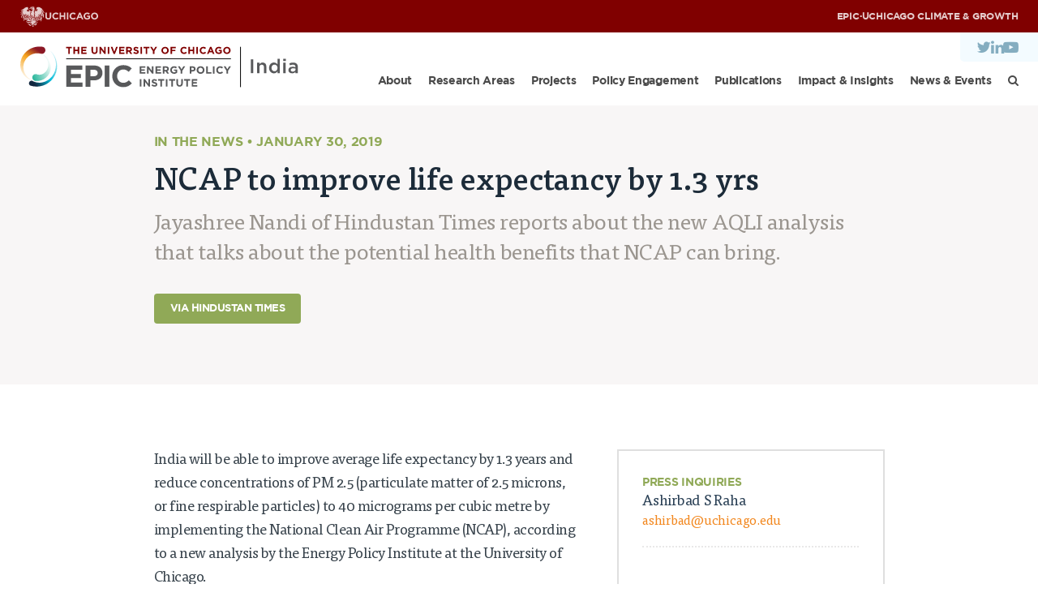

--- FILE ---
content_type: text/html; charset=UTF-8
request_url: https://epic.uchicago.in/ncap-improve-life-expectancy-1-3-yrs/
body_size: 9026
content:
<!DOCTYPE html><html lang="en-US"><head><meta charset="utf-8"><meta http-equiv="x-ua-compatible" content="ie=edge"><meta name="viewport" content="width=device-width, initial-scale=1"><meta name='robots' content='index, follow, max-image-preview:large, max-snippet:-1, max-video-preview:-1' /> <style>img:is([sizes="auto" i], [sizes^="auto," i]) { contain-intrinsic-size: 3000px 1500px }</style> <!-- This site is optimized with the Yoast SEO Premium plugin v24.3 (Yoast SEO v25.0) - https://yoast.com/wordpress/plugins/seo/ --><title>NCAP to improve life expectancy by 1.3 yrs - EPIC-India</title><link rel="stylesheet" id="siteground-optimizer-combined-css-083484f48b8e6ac3dbf0e1328f42b54c" href="https://epic.uchicago.in/wp-content/uploads/siteground-optimizer-assets/siteground-optimizer-combined-css-083484f48b8e6ac3dbf0e1328f42b54c.css" media="all" /><link rel="canonical" href="https://epic.uchicago.in/ncap-improve-life-expectancy-1-3-yrs/" /><meta property="og:locale" content="en_US" /><meta property="og:type" content="article" /><meta property="og:title" content="NCAP to improve life expectancy by 1.3 yrs" /><meta property="og:description" content="India will be able to improve average life expectancy by 1.3 years and reduce concentrations of PM 2.5 (particulate matter of 2.5 microns, or fine respirable particles) to 40 micrograms per cubic metre by implementing the National Clean Air Programme (NCAP), according to a new analysis by the Energy Policy Institute at the University of...Learn&nbsp;More&nbsp;&gt;" /><meta property="og:url" content="https://epic.uchicago.in/ncap-improve-life-expectancy-1-3-yrs/" /><meta property="og:site_name" content="EPIC-India" /><meta property="article:publisher" content="https://www.facebook.com/UChicagoEPICIndia/" /><meta property="article:published_time" content="2019-01-30T23:50:26+00:00" /><meta property="article:modified_time" content="2019-02-07T08:43:02+00:00" /><meta property="og:image" content="https://epic.uchicago.in/wp-content/uploads/2019/02/HT-e1549528260520.jpg" /><meta property="og:image:width" content="345" /><meta property="og:image:height" content="418" /><meta property="og:image:type" content="image/jpeg" /><meta name="author" content="Ashirbad Raha" /><meta name="twitter:card" content="summary_large_image" /><meta name="twitter:creator" content="@EPIC_India" /><meta name="twitter:site" content="@EPIC_India" /><meta name="twitter:label1" content="Written by" /><meta name="twitter:data1" content="Ashirbad Raha" /><meta name="twitter:label2" content="Est. reading time" /><meta name="twitter:data2" content="1 minute" /> <script type="application/ld+json" class="yoast-schema-graph">{"@context":"https://schema.org","@graph":[{"@type":"Article","@id":"https://epic.uchicago.in/ncap-improve-life-expectancy-1-3-yrs/#article","isPartOf":{"@id":"https://epic.uchicago.in/ncap-improve-life-expectancy-1-3-yrs/"},"author":{"name":"Ashirbad Raha","@id":"https://epic.uchicago.in/#/schema/person/f7c225b88b3f6481228d4c8b669d974b"},"headline":"NCAP to improve life expectancy by 1.3 yrs","datePublished":"2019-01-30T23:50:26+00:00","dateModified":"2019-02-07T08:43:02+00:00","mainEntityOfPage":{"@id":"https://epic.uchicago.in/ncap-improve-life-expectancy-1-3-yrs/"},"wordCount":112,"commentCount":0,"publisher":{"@id":"https://epic.uchicago.in/#organization"},"image":{"@id":"https://epic.uchicago.in/ncap-improve-life-expectancy-1-3-yrs/#primaryimage"},"thumbnailUrl":"https://epic.uchicago.in/wp-content/uploads/2019/02/HT-e1549528260520.jpg","articleSection":["In the News"],"inLanguage":"en-US","potentialAction":[{"@type":"CommentAction","name":"Comment","target":["https://epic.uchicago.in/ncap-improve-life-expectancy-1-3-yrs/#respond"]}]},{"@type":"WebPage","@id":"https://epic.uchicago.in/ncap-improve-life-expectancy-1-3-yrs/","url":"https://epic.uchicago.in/ncap-improve-life-expectancy-1-3-yrs/","name":"NCAP to improve life expectancy by 1.3 yrs - EPIC-India","isPartOf":{"@id":"https://epic.uchicago.in/#website"},"primaryImageOfPage":{"@id":"https://epic.uchicago.in/ncap-improve-life-expectancy-1-3-yrs/#primaryimage"},"image":{"@id":"https://epic.uchicago.in/ncap-improve-life-expectancy-1-3-yrs/#primaryimage"},"thumbnailUrl":"https://epic.uchicago.in/wp-content/uploads/2019/02/HT-e1549528260520.jpg","datePublished":"2019-01-30T23:50:26+00:00","dateModified":"2019-02-07T08:43:02+00:00","breadcrumb":{"@id":"https://epic.uchicago.in/ncap-improve-life-expectancy-1-3-yrs/#breadcrumb"},"inLanguage":"en-US","potentialAction":[{"@type":"ReadAction","target":["https://epic.uchicago.in/ncap-improve-life-expectancy-1-3-yrs/"]}]},{"@type":"ImageObject","inLanguage":"en-US","@id":"https://epic.uchicago.in/ncap-improve-life-expectancy-1-3-yrs/#primaryimage","url":"https://epic.uchicago.in/wp-content/uploads/2019/02/HT-e1549528260520.jpg","contentUrl":"https://epic.uchicago.in/wp-content/uploads/2019/02/HT-e1549528260520.jpg","width":345,"height":418},{"@type":"BreadcrumbList","@id":"https://epic.uchicago.in/ncap-improve-life-expectancy-1-3-yrs/#breadcrumb","itemListElement":[{"@type":"ListItem","position":1,"name":"Home","item":"https://epic.uchicago.in/"},{"@type":"ListItem","position":2,"name":"NCAP to improve life expectancy by 1.3 yrs"}]},{"@type":"WebSite","@id":"https://epic.uchicago.in/#website","url":"https://epic.uchicago.in/","name":"EPIC-India","description":"","publisher":{"@id":"https://epic.uchicago.in/#organization"},"potentialAction":[{"@type":"SearchAction","target":{"@type":"EntryPoint","urlTemplate":"https://epic.uchicago.in/?s={search_term_string}"},"query-input":{"@type":"PropertyValueSpecification","valueRequired":true,"valueName":"search_term_string"}}],"inLanguage":"en-US"},{"@type":"Organization","@id":"https://epic.uchicago.in/#organization","name":"Energy Policy Institute at the University of Chicago (EPIC India)","url":"https://epic.uchicago.in/","logo":{"@type":"ImageObject","inLanguage":"en-US","@id":"https://epic.uchicago.in/#/schema/logo/image/","url":"https://epic.uchicago.in/wp-content/uploads/2017/07/EPIC-India-Logo-Web.jpg","contentUrl":"https://epic.uchicago.in/wp-content/uploads/2017/07/EPIC-India-Logo-Web.jpg","width":300,"height":180,"caption":"Energy Policy Institute at the University of Chicago (EPIC India)"},"image":{"@id":"https://epic.uchicago.in/#/schema/logo/image/"},"sameAs":["https://www.facebook.com/UChicagoEPICIndia/","https://x.com/EPIC_India","https://www.youtube.com/channel/UCJK43oyZX4Zx6FwQqucGqnQ/about","https://www.instagram.com/epicindia.uchicago/","https://www.linkedin.com/company/epic-india/"]},{"@type":"Person","@id":"https://epic.uchicago.in/#/schema/person/f7c225b88b3f6481228d4c8b669d974b","name":"Ashirbad Raha","url":"https://epic.uchicago.in/author/ashirbad/"}]}</script> <!-- / Yoast SEO Premium plugin. --><link rel='dns-prefetch' href='//ajax.googleapis.com' /><link rel='dns-prefetch' href='//maxcdn.bootstrapcdn.com' /><link rel="alternate" type="application/rss+xml" title="EPIC-India &raquo; NCAP to improve life expectancy by 1.3 yrs Comments Feed" href="https://epic.uchicago.in/ncap-improve-life-expectancy-1-3-yrs/feed/" /> <!-- This site uses the Google Analytics by MonsterInsights plugin v9.11.0 - Using Analytics tracking - https://www.monsterinsights.com/ --> <script src="//www.googletagmanager.com/gtag/js?id=G-3MT57D8FKP"  data-cfasync="false" data-wpfc-render="false" type="text/javascript" async></script> <script data-cfasync="false" data-wpfc-render="false" type="text/javascript"> var mi_version = '9.11.0';
 var mi_track_user = true;
 var mi_no_track_reason = '';
 var MonsterInsightsDefaultLocations = {"page_location":"https:\/\/epic.uchicago.in\/ncap-improve-life-expectancy-1-3-yrs\/"};
 if ( typeof MonsterInsightsPrivacyGuardFilter === 'function' ) {
 var MonsterInsightsLocations = (typeof MonsterInsightsExcludeQuery === 'object') ? MonsterInsightsPrivacyGuardFilter( MonsterInsightsExcludeQuery ) : MonsterInsightsPrivacyGuardFilter( MonsterInsightsDefaultLocations );
 } else {
 var MonsterInsightsLocations = (typeof MonsterInsightsExcludeQuery === 'object') ? MonsterInsightsExcludeQuery : MonsterInsightsDefaultLocations;
 }
 var disableStrs = [
 'ga-disable-G-3MT57D8FKP',
 ];
 /* Function to detect opted out users */
 function __gtagTrackerIsOptedOut() {
 for (var index = 0; index < disableStrs.length; index++) {
 if (document.cookie.indexOf(disableStrs[index] + '=true') > -1) {
 return true;
 }
 }
 return false;
 }
 /* Disable tracking if the opt-out cookie exists. */
 if (__gtagTrackerIsOptedOut()) {
 for (var index = 0; index < disableStrs.length; index++) {
 window[disableStrs[index]] = true;
 }
 }
 /* Opt-out function */
 function __gtagTrackerOptout() {
 for (var index = 0; index < disableStrs.length; index++) {
 document.cookie = disableStrs[index] + '=true; expires=Thu, 31 Dec 2099 23:59:59 UTC; path=/';
 window[disableStrs[index]] = true;
 }
 }
 if ('undefined' === typeof gaOptout) {
 function gaOptout() {
 __gtagTrackerOptout();
 }
 }
 window.dataLayer = window.dataLayer || [];
 window.MonsterInsightsDualTracker = {
 helpers: {},
 trackers: {},
 };
 if (mi_track_user) {
 function __gtagDataLayer() {
 dataLayer.push(arguments);
 }
 function __gtagTracker(type, name, parameters) {
 if (!parameters) {
 parameters = {};
 }
 if (parameters.send_to) {
 __gtagDataLayer.apply(null, arguments);
 return;
 }
 if (type === 'event') {
 parameters.send_to = monsterinsights_frontend.v4_id;
 var hookName = name;
 if (typeof parameters['event_category'] !== 'undefined') {
 hookName = parameters['event_category'] + ':' + name;
 }
 if (typeof MonsterInsightsDualTracker.trackers[hookName] !== 'undefined') {
 MonsterInsightsDualTracker.trackers[hookName](parameters);
 } else {
 __gtagDataLayer('event', name, parameters);
 } 
 } else {
 __gtagDataLayer.apply(null, arguments);
 }
 }
 __gtagTracker('js', new Date());
 __gtagTracker('set', {
 'developer_id.dZGIzZG': true,
 });
 if ( MonsterInsightsLocations.page_location ) {
 __gtagTracker('set', MonsterInsightsLocations);
 }
 __gtagTracker('config', 'G-3MT57D8FKP', {"forceSSL":"true","link_attribution":"true"} );
 window.gtag = __gtagTracker;										(function () {
 /* https://developers.google.com/analytics/devguides/collection/analyticsjs/ */
 /* ga and __gaTracker compatibility shim. */
 var noopfn = function () {
 return null;
 };
 var newtracker = function () {
 return new Tracker();
 };
 var Tracker = function () {
 return null;
 };
 var p = Tracker.prototype;
 p.get = noopfn;
 p.set = noopfn;
 p.send = function () {
 var args = Array.prototype.slice.call(arguments);
 args.unshift('send');
 __gaTracker.apply(null, args);
 };
 var __gaTracker = function () {
 var len = arguments.length;
 if (len === 0) {
 return;
 }
 var f = arguments[len - 1];
 if (typeof f !== 'object' || f === null || typeof f.hitCallback !== 'function') {
 if ('send' === arguments[0]) {
 var hitConverted, hitObject = false, action;
 if ('event' === arguments[1]) {
 if ('undefined' !== typeof arguments[3]) {
 hitObject = {
 'eventAction': arguments[3],
 'eventCategory': arguments[2],
 'eventLabel': arguments[4],
 'value': arguments[5] ? arguments[5] : 1,
 }
 }
 }
 if ('pageview' === arguments[1]) {
 if ('undefined' !== typeof arguments[2]) {
 hitObject = {
 'eventAction': 'page_view',
 'page_path': arguments[2],
 }
 }
 }
 if (typeof arguments[2] === 'object') {
 hitObject = arguments[2];
 }
 if (typeof arguments[5] === 'object') {
 Object.assign(hitObject, arguments[5]);
 }
 if ('undefined' !== typeof arguments[1].hitType) {
 hitObject = arguments[1];
 if ('pageview' === hitObject.hitType) {
 hitObject.eventAction = 'page_view';
 }
 }
 if (hitObject) {
 action = 'timing' === arguments[1].hitType ? 'timing_complete' : hitObject.eventAction;
 hitConverted = mapArgs(hitObject);
 __gtagTracker('event', action, hitConverted);
 }
 }
 return;
 }
 function mapArgs(args) {
 var arg, hit = {};
 var gaMap = {
 'eventCategory': 'event_category',
 'eventAction': 'event_action',
 'eventLabel': 'event_label',
 'eventValue': 'event_value',
 'nonInteraction': 'non_interaction',
 'timingCategory': 'event_category',
 'timingVar': 'name',
 'timingValue': 'value',
 'timingLabel': 'event_label',
 'page': 'page_path',
 'location': 'page_location',
 'title': 'page_title',
 'referrer' : 'page_referrer',
 };
 for (arg in args) {
 if (!(!args.hasOwnProperty(arg) || !gaMap.hasOwnProperty(arg))) {
 hit[gaMap[arg]] = args[arg];
 } else {
 hit[arg] = args[arg];
 }
 }
 return hit;
 }
 try {
 f.hitCallback();
 } catch (ex) {
 }
 };
 __gaTracker.create = newtracker;
 __gaTracker.getByName = newtracker;
 __gaTracker.getAll = function () {
 return [];
 };
 __gaTracker.remove = noopfn;
 __gaTracker.loaded = true;
 window['__gaTracker'] = __gaTracker;
 })();
 } else {
 console.log("");
 (function () {
 function __gtagTracker() {
 return null;
 }
 window['__gtagTracker'] = __gtagTracker;
 window['gtag'] = __gtagTracker;
 })();
 }
 </script> <!-- / Google Analytics by MonsterInsights --> <style id='classic-theme-styles-inline-css' type='text/css'> /*! This file is auto-generated */
.wp-block-button__link{color:#fff;background-color:#32373c;border-radius:9999px;box-shadow:none;text-decoration:none;padding:calc(.667em + 2px) calc(1.333em + 2px);font-size:1.125em}.wp-block-file__button{background:#32373c;color:#fff;text-decoration:none} </style> <style id='global-styles-inline-css' type='text/css'> :root{--wp--preset--aspect-ratio--square: 1;--wp--preset--aspect-ratio--4-3: 4/3;--wp--preset--aspect-ratio--3-4: 3/4;--wp--preset--aspect-ratio--3-2: 3/2;--wp--preset--aspect-ratio--2-3: 2/3;--wp--preset--aspect-ratio--16-9: 16/9;--wp--preset--aspect-ratio--9-16: 9/16;--wp--preset--color--black: #000000;--wp--preset--color--cyan-bluish-gray: #abb8c3;--wp--preset--color--white: #ffffff;--wp--preset--color--pale-pink: #f78da7;--wp--preset--color--vivid-red: #cf2e2e;--wp--preset--color--luminous-vivid-orange: #ff6900;--wp--preset--color--luminous-vivid-amber: #fcb900;--wp--preset--color--light-green-cyan: #7bdcb5;--wp--preset--color--vivid-green-cyan: #00d084;--wp--preset--color--pale-cyan-blue: #8ed1fc;--wp--preset--color--vivid-cyan-blue: #0693e3;--wp--preset--color--vivid-purple: #9b51e0;--wp--preset--gradient--vivid-cyan-blue-to-vivid-purple: linear-gradient(135deg,rgba(6,147,227,1) 0%,rgb(155,81,224) 100%);--wp--preset--gradient--light-green-cyan-to-vivid-green-cyan: linear-gradient(135deg,rgb(122,220,180) 0%,rgb(0,208,130) 100%);--wp--preset--gradient--luminous-vivid-amber-to-luminous-vivid-orange: linear-gradient(135deg,rgba(252,185,0,1) 0%,rgba(255,105,0,1) 100%);--wp--preset--gradient--luminous-vivid-orange-to-vivid-red: linear-gradient(135deg,rgba(255,105,0,1) 0%,rgb(207,46,46) 100%);--wp--preset--gradient--very-light-gray-to-cyan-bluish-gray: linear-gradient(135deg,rgb(238,238,238) 0%,rgb(169,184,195) 100%);--wp--preset--gradient--cool-to-warm-spectrum: linear-gradient(135deg,rgb(74,234,220) 0%,rgb(151,120,209) 20%,rgb(207,42,186) 40%,rgb(238,44,130) 60%,rgb(251,105,98) 80%,rgb(254,248,76) 100%);--wp--preset--gradient--blush-light-purple: linear-gradient(135deg,rgb(255,206,236) 0%,rgb(152,150,240) 100%);--wp--preset--gradient--blush-bordeaux: linear-gradient(135deg,rgb(254,205,165) 0%,rgb(254,45,45) 50%,rgb(107,0,62) 100%);--wp--preset--gradient--luminous-dusk: linear-gradient(135deg,rgb(255,203,112) 0%,rgb(199,81,192) 50%,rgb(65,88,208) 100%);--wp--preset--gradient--pale-ocean: linear-gradient(135deg,rgb(255,245,203) 0%,rgb(182,227,212) 50%,rgb(51,167,181) 100%);--wp--preset--gradient--electric-grass: linear-gradient(135deg,rgb(202,248,128) 0%,rgb(113,206,126) 100%);--wp--preset--gradient--midnight: linear-gradient(135deg,rgb(2,3,129) 0%,rgb(40,116,252) 100%);--wp--preset--font-size--small: 13px;--wp--preset--font-size--medium: 20px;--wp--preset--font-size--large: 36px;--wp--preset--font-size--x-large: 42px;--wp--preset--spacing--20: 0.44rem;--wp--preset--spacing--30: 0.67rem;--wp--preset--spacing--40: 1rem;--wp--preset--spacing--50: 1.5rem;--wp--preset--spacing--60: 2.25rem;--wp--preset--spacing--70: 3.38rem;--wp--preset--spacing--80: 5.06rem;--wp--preset--shadow--natural: 6px 6px 9px rgba(0, 0, 0, 0.2);--wp--preset--shadow--deep: 12px 12px 50px rgba(0, 0, 0, 0.4);--wp--preset--shadow--sharp: 6px 6px 0px rgba(0, 0, 0, 0.2);--wp--preset--shadow--outlined: 6px 6px 0px -3px rgba(255, 255, 255, 1), 6px 6px rgba(0, 0, 0, 1);--wp--preset--shadow--crisp: 6px 6px 0px rgba(0, 0, 0, 1);}:where(.is-layout-flex){gap: 0.5em;}:where(.is-layout-grid){gap: 0.5em;}body .is-layout-flex{display: flex;}.is-layout-flex{flex-wrap: wrap;align-items: center;}.is-layout-flex > :is(*, div){margin: 0;}body .is-layout-grid{display: grid;}.is-layout-grid > :is(*, div){margin: 0;}:where(.wp-block-columns.is-layout-flex){gap: 2em;}:where(.wp-block-columns.is-layout-grid){gap: 2em;}:where(.wp-block-post-template.is-layout-flex){gap: 1.25em;}:where(.wp-block-post-template.is-layout-grid){gap: 1.25em;}.has-black-color{color: var(--wp--preset--color--black) !important;}.has-cyan-bluish-gray-color{color: var(--wp--preset--color--cyan-bluish-gray) !important;}.has-white-color{color: var(--wp--preset--color--white) !important;}.has-pale-pink-color{color: var(--wp--preset--color--pale-pink) !important;}.has-vivid-red-color{color: var(--wp--preset--color--vivid-red) !important;}.has-luminous-vivid-orange-color{color: var(--wp--preset--color--luminous-vivid-orange) !important;}.has-luminous-vivid-amber-color{color: var(--wp--preset--color--luminous-vivid-amber) !important;}.has-light-green-cyan-color{color: var(--wp--preset--color--light-green-cyan) !important;}.has-vivid-green-cyan-color{color: var(--wp--preset--color--vivid-green-cyan) !important;}.has-pale-cyan-blue-color{color: var(--wp--preset--color--pale-cyan-blue) !important;}.has-vivid-cyan-blue-color{color: var(--wp--preset--color--vivid-cyan-blue) !important;}.has-vivid-purple-color{color: var(--wp--preset--color--vivid-purple) !important;}.has-black-background-color{background-color: var(--wp--preset--color--black) !important;}.has-cyan-bluish-gray-background-color{background-color: var(--wp--preset--color--cyan-bluish-gray) !important;}.has-white-background-color{background-color: var(--wp--preset--color--white) !important;}.has-pale-pink-background-color{background-color: var(--wp--preset--color--pale-pink) !important;}.has-vivid-red-background-color{background-color: var(--wp--preset--color--vivid-red) !important;}.has-luminous-vivid-orange-background-color{background-color: var(--wp--preset--color--luminous-vivid-orange) !important;}.has-luminous-vivid-amber-background-color{background-color: var(--wp--preset--color--luminous-vivid-amber) !important;}.has-light-green-cyan-background-color{background-color: var(--wp--preset--color--light-green-cyan) !important;}.has-vivid-green-cyan-background-color{background-color: var(--wp--preset--color--vivid-green-cyan) !important;}.has-pale-cyan-blue-background-color{background-color: var(--wp--preset--color--pale-cyan-blue) !important;}.has-vivid-cyan-blue-background-color{background-color: var(--wp--preset--color--vivid-cyan-blue) !important;}.has-vivid-purple-background-color{background-color: var(--wp--preset--color--vivid-purple) !important;}.has-black-border-color{border-color: var(--wp--preset--color--black) !important;}.has-cyan-bluish-gray-border-color{border-color: var(--wp--preset--color--cyan-bluish-gray) !important;}.has-white-border-color{border-color: var(--wp--preset--color--white) !important;}.has-pale-pink-border-color{border-color: var(--wp--preset--color--pale-pink) !important;}.has-vivid-red-border-color{border-color: var(--wp--preset--color--vivid-red) !important;}.has-luminous-vivid-orange-border-color{border-color: var(--wp--preset--color--luminous-vivid-orange) !important;}.has-luminous-vivid-amber-border-color{border-color: var(--wp--preset--color--luminous-vivid-amber) !important;}.has-light-green-cyan-border-color{border-color: var(--wp--preset--color--light-green-cyan) !important;}.has-vivid-green-cyan-border-color{border-color: var(--wp--preset--color--vivid-green-cyan) !important;}.has-pale-cyan-blue-border-color{border-color: var(--wp--preset--color--pale-cyan-blue) !important;}.has-vivid-cyan-blue-border-color{border-color: var(--wp--preset--color--vivid-cyan-blue) !important;}.has-vivid-purple-border-color{border-color: var(--wp--preset--color--vivid-purple) !important;}.has-vivid-cyan-blue-to-vivid-purple-gradient-background{background: var(--wp--preset--gradient--vivid-cyan-blue-to-vivid-purple) !important;}.has-light-green-cyan-to-vivid-green-cyan-gradient-background{background: var(--wp--preset--gradient--light-green-cyan-to-vivid-green-cyan) !important;}.has-luminous-vivid-amber-to-luminous-vivid-orange-gradient-background{background: var(--wp--preset--gradient--luminous-vivid-amber-to-luminous-vivid-orange) !important;}.has-luminous-vivid-orange-to-vivid-red-gradient-background{background: var(--wp--preset--gradient--luminous-vivid-orange-to-vivid-red) !important;}.has-very-light-gray-to-cyan-bluish-gray-gradient-background{background: var(--wp--preset--gradient--very-light-gray-to-cyan-bluish-gray) !important;}.has-cool-to-warm-spectrum-gradient-background{background: var(--wp--preset--gradient--cool-to-warm-spectrum) !important;}.has-blush-light-purple-gradient-background{background: var(--wp--preset--gradient--blush-light-purple) !important;}.has-blush-bordeaux-gradient-background{background: var(--wp--preset--gradient--blush-bordeaux) !important;}.has-luminous-dusk-gradient-background{background: var(--wp--preset--gradient--luminous-dusk) !important;}.has-pale-ocean-gradient-background{background: var(--wp--preset--gradient--pale-ocean) !important;}.has-electric-grass-gradient-background{background: var(--wp--preset--gradient--electric-grass) !important;}.has-midnight-gradient-background{background: var(--wp--preset--gradient--midnight) !important;}.has-small-font-size{font-size: var(--wp--preset--font-size--small) !important;}.has-medium-font-size{font-size: var(--wp--preset--font-size--medium) !important;}.has-large-font-size{font-size: var(--wp--preset--font-size--large) !important;}.has-x-large-font-size{font-size: var(--wp--preset--font-size--x-large) !important;}
:where(.wp-block-post-template.is-layout-flex){gap: 1.25em;}:where(.wp-block-post-template.is-layout-grid){gap: 1.25em;}
:where(.wp-block-columns.is-layout-flex){gap: 2em;}:where(.wp-block-columns.is-layout-grid){gap: 2em;}
:root :where(.wp-block-pullquote){font-size: 1.5em;line-height: 1.6;} </style><link rel='stylesheet' id='fontawesome-css' href='https://maxcdn.bootstrapcdn.com/font-awesome/4.7.0/css/font-awesome.min.css?ver=1769280998' type='text/css' media='all' /><link rel="https://api.w.org/" href="https://epic.uchicago.in/wp-json/" /><link rel="alternate" title="JSON" type="application/json" href="https://epic.uchicago.in/wp-json/wp/v2/posts/1998" /><link rel="EditURI" type="application/rsd+xml" title="RSD" href="https://epic.uchicago.in/xmlrpc.php?rsd" /><meta name="generator" content="WordPress 6.8.3" /><link rel='shortlink' href='https://epic.uchicago.in/?p=1998' /><link rel="alternate" title="oEmbed (JSON)" type="application/json+oembed" href="https://epic.uchicago.in/wp-json/oembed/1.0/embed?url=https%3A%2F%2Fepic.uchicago.in%2Fncap-improve-life-expectancy-1-3-yrs%2F" /><link rel="alternate" title="oEmbed (XML)" type="text/xml+oembed" href="https://epic.uchicago.in/wp-json/oembed/1.0/embed?url=https%3A%2F%2Fepic.uchicago.in%2Fncap-improve-life-expectancy-1-3-yrs%2F&#038;format=xml" /> <!-- Google tag (gtag.js) --> <script async src="https://www.googletagmanager.com/gtag/js?id=G-Y8T1YDX7P2"></script> <script> window.dataLayer = window.dataLayer || [];
 function gtag(){dataLayer.push(arguments);}
 gtag('js', new Date());
 gtag('config', 'G-Y8T1YDX7P2' ); </script><link rel="icon" href="https://epic.uchicago.in/wp-content/uploads/2024/10/EPIC-Favicon-150x150.png" sizes="32x32" /><link rel="icon" href="https://epic.uchicago.in/wp-content/uploads/2024/10/EPIC-Favicon-300x300.png" sizes="192x192" /><link rel="apple-touch-icon" href="https://epic.uchicago.in/wp-content/uploads/2024/10/EPIC-Favicon-300x300.png" /><meta name="msapplication-TileImage" content="https://epic.uchicago.in/wp-content/uploads/2024/10/EPIC-Favicon-300x300.png" /></head><body class="wp-singular post-template-default single single-post postid-1998 single-format-standard wp-theme-constructive-epic ncap-improve-life-expectancy-1-3-yrs"><div class="page-wrap" role="document"><header class="site-header"><div class="uchicago-brand-bar"> <a class="branding" href="https://uchicago.edu" target="_blank"> <img class="phoenix" src="https://epic.uchicago.in/wp-content/themes/constructive-epic/static/images/logo-phoenix.svg" alt="The University of Chicago Phoenix"> <img class="logo-small" src="https://epic.uchicago.in/wp-content/themes/constructive-epic/static/images/text-uchicago.svg" alt="The University of Chicago"> <img class="logo-large" src="https://epic.uchicago.in/wp-content/themes/constructive-epic/static/images/text-the-univeristy-of-chicago.svg" alt="The University of Chicago"> </a><nav id="site-utility-menu" class="utility-navigation menu-container"><ul id="menu-utility" class="menu"><li id="menu-item-7124" class="menu-item menu-item-type-custom menu-item-object-custom menu-item-7124"><a target="_blank" href="https://epic.uchicago.edu/">EPIC</a></li><li id="menu-item-7532" class="menu-item menu-item-type-custom menu-item-object-custom menu-item-7532"><a href="#">·</a></li><li id="menu-item-7533" class="menu-item menu-item-type-custom menu-item-object-custom menu-item-7533"><a href="https://climate.uchicago.edu">UChicago Climate &#038; Growth</a></li></ul></nav></div><div class="site-header__inner"><div class="site-title"> <a class="brand" href="https://epic.uchicago.in/"> <img width="343" height="51" src="https://epic.uchicago.in/wp-content/uploads/2024/12/UChicago_EPIC_India-Program_Horizontal_Color-RGB.svg" class="attachment-full size-full" alt="" decoding="async" /> </a></div><div class="site-header-menus"><nav class="nav-primary"><ul id="nav-primary" class="nav-menu"><li class="nav-search-banner search-banner"><form action="/" method="get"> <input type="submit" value="Go" class="btn btn-green btn--square"> <input type="text" name="s" placeholder="Search" class="search-banner__input"></form></li><li id="menu-item-17" class="menu-item menu-item-type-post_type menu-item-object-page menu-item-has-children menu-item-17"><a href="https://epic.uchicago.in/about/">About</a><ul class="sub-menu"><li id="menu-item-4412" class="menu-item menu-item-type-post_type menu-item-object-page menu-item-4412"><a href="https://epic.uchicago.in/about/">About Us</a></li><li id="menu-item-4943" class="menu-item menu-item-type-post_type menu-item-object-page menu-item-4943"><a href="https://epic.uchicago.in/about/our-team/">Our Team</a></li><li id="menu-item-5463" class="menu-item menu-item-type-post_type menu-item-object-page menu-item-5463"><a href="https://epic.uchicago.in/scholars/">Scholars</a></li><li id="menu-item-26" class="menu-item menu-item-type-post_type menu-item-object-page menu-item-26"><a href="https://epic.uchicago.in/about/partners/">Partners</a></li><li id="menu-item-25" class="menu-item menu-item-type-post_type menu-item-object-page menu-item-25"><a href="https://epic.uchicago.in/about/jobs/">Jobs &#038; Internships</a></li><li id="menu-item-24" class="menu-item menu-item-type-post_type menu-item-object-page menu-item-24"><a href="https://epic.uchicago.in/about/contact/">Contact Us</a></li></ul></li><li id="menu-item-18" class="menu-item menu-item-type-post_type menu-item-object-page menu-item-has-children menu-item-18"><a href="https://epic.uchicago.in/research-areas/">Research Areas</a><ul class="sub-menu"><li id="menu-item-4421" class="menu-item menu-item-type-post_type menu-item-object-page menu-item-4421"><a href="https://epic.uchicago.in/research-areas/energy-access/">Energy Access</a></li><li id="menu-item-4420" class="menu-item menu-item-type-post_type menu-item-object-page menu-item-4420"><a href="https://epic.uchicago.in/research-areas/pollution-human-health/">Pollution, Climate &#038; Human Health</a></li><li id="menu-item-4419" class="menu-item menu-item-type-post_type menu-item-object-page menu-item-4419"><a href="https://epic.uchicago.in/research-areas/data-capacity-building/">Data &#038; Capacity Building</a></li></ul></li><li id="menu-item-4645" class="menu-item menu-item-type-post_type menu-item-object-page menu-item-4645"><a href="https://epic.uchicago.in/projects/">Projects</a></li><li id="menu-item-4466" class="menu-item menu-item-type-post_type menu-item-object-page menu-item-has-children menu-item-4466"><a href="https://epic.uchicago.in/policy-engagement/">Policy Engagement</a><ul class="sub-menu"><li id="menu-item-4467" class="menu-item menu-item-type-post_type menu-item-object-page menu-item-4467"><a href="https://epic.uchicago.in/policy-engagement/legislators-program/">Legislators Program</a></li><li id="menu-item-4678" class="menu-item menu-item-type-post_type menu-item-object-page menu-item-4678"><a href="https://epic.uchicago.in/policy-engagement/research-policy-talk-series/">Research to Policy Talk Series</a></li><li id="menu-item-8293" class="menu-item menu-item-type-post_type menu-item-object-page menu-item-8293"><a href="https://epic.uchicago.in/policy-engagement/epic-india-dialogues/">EPIC India Dialogues</a></li></ul></li><li id="menu-item-30" class="menu-item menu-item-type-post_type_archive menu-item-object-publication menu-item-30"><a href="https://epic.uchicago.in/publication/">Publications</a></li><li id="menu-item-4441" class="menu-item menu-item-type-post_type menu-item-object-page menu-item-has-children menu-item-4441"><a href="https://epic.uchicago.in/impact-insights/">Impact &#038; Insights</a><ul class="sub-menu"><li id="menu-item-4702" class="menu-item menu-item-type-post_type menu-item-object-page menu-item-4702"><a href="https://epic.uchicago.in/impact-insights/impacts/">Impacts</a></li><li id="menu-item-4709" class="menu-item menu-item-type-post_type menu-item-object-page menu-item-4709"><a href="https://epic.uchicago.in/impact-insights/insights/">Insights</a></li></ul></li><li id="menu-item-33" class="menu-item menu-item-type-post_type menu-item-object-page menu-item-has-children menu-item-33"><a href="https://epic.uchicago.in/news-events/">News &#038; Events</a><ul class="sub-menu"><li id="menu-item-4728" class="menu-item menu-item-type-post_type menu-item-object-page menu-item-4728"><a href="https://epic.uchicago.in/news-events/epic-india-news/">EPIC India News</a></li><li id="menu-item-4725" class="menu-item menu-item-type-post_type menu-item-object-page menu-item-4725"><a href="https://epic.uchicago.in/news-events/in-the-news/">In the News</a></li><li id="menu-item-4727" class="menu-item menu-item-type-post_type menu-item-object-page menu-item-4727"><a href="https://epic.uchicago.in/news-events/events-2/">Events</a></li><li id="menu-item-4703" class="menu-item menu-item-type-post_type menu-item-object-page menu-item-4703"><a href="https://epic.uchicago.in/news-events/videos/">Videos</a></li></ul></li><li> <a href="javascript:void(0);" class="icon-button search-toggle"> <i class="fa fa-search" aria-hidden="true"></i> </a></li></ul> <button class="icon-button mobile-menu-toggle"><i class="fa fa-bars"></i></button></nav><ul id="social-profiles" class="social-profiles"><li> <a href="https://twitter.com/EPIC_India" target="_blank"><i class="fa fa-twitter" aria-hidden="true"></i></a></li><li> <a href="https://www.linkedin.com/company/epic-india/" target="_blank"><i class="fa fa-linkedin" aria-hidden="true"></i></a></li><li> <a href="https://youtube.com/channel/UCz-PtdD6pJSITzGt7q9gN8A" target="_blank"><i class="fa fa-youtube-play" aria-hidden="true"></i></a></li></ul></div></div><div class="search-banner"><div class="container"><form action="/" method="get"> <input type="text" name="s" placeholder="Search" class="search-banner__input"></form></div></div></header><main class="main"><header class="page-header"><div class="container-md-sm"><h3 class="kicker page-header__kicker">In the News &bull; January 30, 2019</h3><h2 class="page-title">NCAP to improve life expectancy by 1.3 yrs</h2><div class="summary page-header__summary""><p>Jayashree Nandi of Hindustan Times reports about the new AQLI analysis that talks about the potential health benefits that NCAP can bring.</p></div> <a href="http://htsyndication.com/htsportal/hindustan-times/article/ncap-to-improve-life-expectancy-by-1.3-yrs/32537182" class="btn btn-green">Via Hindustan Times</a></div></header><section class="section"><div class="container-md-sm"><div class="sidebar__related-content sidebar-above"><ul><li class="inquiry"><h5 class="kicker kicker__inquiries">Press Inquiries</h5><h4> <a href="mailto:ashirbad@uchicago.edu"> Ashirbad S Raha <span class="email">ashirbad@uchicago.edu</span> </a></h4></li></ul><div class="share-widget-sidebar"><h3 class="share-widget-sidebar__title">Share</h3><ul><li><a href="mailto:?&subject=NCAP+to+improve+life+expectancy+by+1.3+yrs&body=http%3A%2F%2Fepic.uchicago.in%2Fncap-improve-life-expectancy-1-3-yrs%2F" target="_blank"><i class="fa fa-envelope"></i></a></li><li><a href="https://www.facebook.com/sharer/sharer.php?u=http%3A%2F%2Fepic.uchicago.in%2Fncap-improve-life-expectancy-1-3-yrs%2F" target="_blank"><i class="fa fa-facebook"></i></a></li><li><a href="https://twitter.com/home?status=http%3A%2F%2Fepic.uchicago.in%2Fncap-improve-life-expectancy-1-3-yrs%2F" target="_blank"><i class="fa fa-twitter"></i></a></li></ul></div></div><div class="main-content-wrapper page-content"><p>India will be able to improve average life expectancy by 1.3 years and reduce concentrations of PM 2.5 (particulate matter of 2.5 microns, or fine respirable particles) to 40 micrograms per cubic metre by implementing the National Clean Air Programme (NCAP), according to a new analysis by the Energy Policy Institute at the University of Chicago.</p><p>NCAP, launched by Union environment minister Harsh Vardhan earlier this month, aims to cut the concentration of PM 2.5 and PM 10 (coarse pollution particles) in 102 non-attainment cities (cities which didn&#8217;t meet the annual PM 10 national standard from 2011 to 2015) by 20% to 30% by 2024 compared with the 2017 annual average. It aims for a &#8220;participatory and collaborative&#8221; &#8230;</p><div class="center"> <a href="http://htsyndication.com/htsportal/hindustan-times/article/ncap-to-improve-life-expectancy-by-1.3-yrs/32537182" class="btn btn--full btn-green">Continue Reading at Hindustan Times</a></div></div><div class="sidebar__related-content sidebar-below"><ul><li class="inquiry"><h5 class="kicker kicker__inquiries">Press Inquiries</h5><h4> <a href="mailto:ashirbad@uchicago.edu"> Ashirbad S Raha <span class="email">ashirbad@uchicago.edu</span> </a></h4></li></ul><div class="share-widget-sidebar"><h3 class="share-widget-sidebar__title">Share</h3><ul><li><a href="mailto:?&subject=NCAP+to+improve+life+expectancy+by+1.3+yrs&body=http%3A%2F%2Fepic.uchicago.in%2Fncap-improve-life-expectancy-1-3-yrs%2F" target="_blank"><i class="fa fa-envelope"></i></a></li><li><a href="https://www.facebook.com/sharer/sharer.php?u=http%3A%2F%2Fepic.uchicago.in%2Fncap-improve-life-expectancy-1-3-yrs%2F" target="_blank"><i class="fa fa-facebook"></i></a></li><li><a href="https://twitter.com/home?status=http%3A%2F%2Fepic.uchicago.in%2Fncap-improve-life-expectancy-1-3-yrs%2F" target="_blank"><i class="fa fa-twitter"></i></a></li></ul></div></div></div></section></main><!-- .main --></div><!-- .page-wrap --><footer class="site-footer"><div class="row footer-signup"><div class="container footer-signup__container"><div class="footer-signup__option"><div class="footer-signup__label">Stay connected</div> <a href="https://epic.uchicago.in/newsletter-signup/" class="btn btn-orange">Get Updates</a></div><div class="footer-signup__option"><div class="footer-signup__label">Follow us on</div><ul class="footer-social"><li> <a href="https://twitter.com/EPIC_India" target="_blank"> <i class="fa fa-twitter" aria-hidden="true"></i> </a></li><li> <a href="https://www.linkedin.com/company/epic-india/" target="_blank"> <i class="fa fa-linkedin" aria-hidden="true"></i> </a></li><li> <a href="https://youtube.com/channel/UCz-PtdD6pJSITzGt7q9gN8A" target="_blank"> <i class="fa fa-youtube-play" aria-hidden="true"></i> </a></li></ul></div></div></div><div class="site-footer__container"><div class="container"><div class="footer-branding"> <a href="https://epic.uchicago.edu/" class="footer-brand" target="_blank"> <img width="253" height="49" src="https://epic.uchicago.in/wp-content/uploads/2024/12/brand-footer.svg" class="attachment-full size-full" alt="" decoding="async" loading="lazy" /> </a></div><div class="lower"><nav class="nav-footer"><ul id="menu-footer" class="nav-menu"><li id="menu-item-19" class="menu-item menu-item-type-post_type menu-item-object-page menu-item-19"><a href="https://epic.uchicago.in/about/">About Us</a></li><li id="menu-item-4158" class="menu-item menu-item-type-post_type menu-item-object-page menu-item-4158"><a href="https://epic.uchicago.in/about/jobs/">Jobs &#038; Internships</a></li><li id="menu-item-20" class="menu-item menu-item-type-post_type menu-item-object-page menu-item-20"><a href="https://epic.uchicago.in/research-areas/">Research Areas</a></li><li id="menu-item-35" class="menu-item menu-item-type-post_type_archive menu-item-object-project menu-item-35"><a href="https://epic.uchicago.in/project/">Projects</a></li><li id="menu-item-36" class="menu-item menu-item-type-post_type_archive menu-item-object-publication menu-item-36"><a href="https://epic.uchicago.in/publication/">Publications</a></li><li id="menu-item-4944" class="menu-item menu-item-type-post_type menu-item-object-page menu-item-4944"><a href="https://epic.uchicago.in/impact-insights/">Impact &#038; Insights</a></li><li id="menu-item-37" class="menu-item menu-item-type-post_type menu-item-object-page menu-item-37"><a href="https://epic.uchicago.in/news-events/">News &#038; Events</a></li><li id="menu-item-38" class="menu-item menu-item-type-post_type menu-item-object-page menu-item-38"><a href="https://epic.uchicago.in/about/contact/">Contact Us</a></li></ul></nav><div class="copyright">&copy; Copyright 2026 EPIC-India</div></div></div></div></footer> <script type="speculationrules"> {"prefetch":[{"source":"document","where":{"and":[{"href_matches":"\/*"},{"not":{"href_matches":["\/wp-*.php","\/wp-admin\/*","\/wp-content\/uploads\/*","\/wp-content\/*","\/wp-content\/plugins\/*","\/wp-content\/themes\/constructive-epic\/*","\/*\\?(.+)"]}},{"not":{"selector_matches":"a[rel~=\"nofollow\"]"}},{"not":{"selector_matches":".no-prefetch, .no-prefetch a"}}]},"eagerness":"conservative"}]} </script> <script type="text/javascript" id="main-js-js-extra"> /* <![CDATA[ */
var _THEME = {"ajaxurl":"https:\/\/epic.uchicago.in\/wp-admin\/admin-ajax.php","_EPIC_dir":"https:\/\/epic.uchicago.in\/wp-content\/themes\/constructive-epic"};
/* ]]> */ </script> <!-- Site designed and built by Constructive. https://constructive.co --> <script  src="https://epic.uchicago.in/wp-content/uploads/siteground-optimizer-assets/siteground-optimizer-combined-js-ac3dc76239e3c7568573bc4f854296e0.js"></script></body></html>